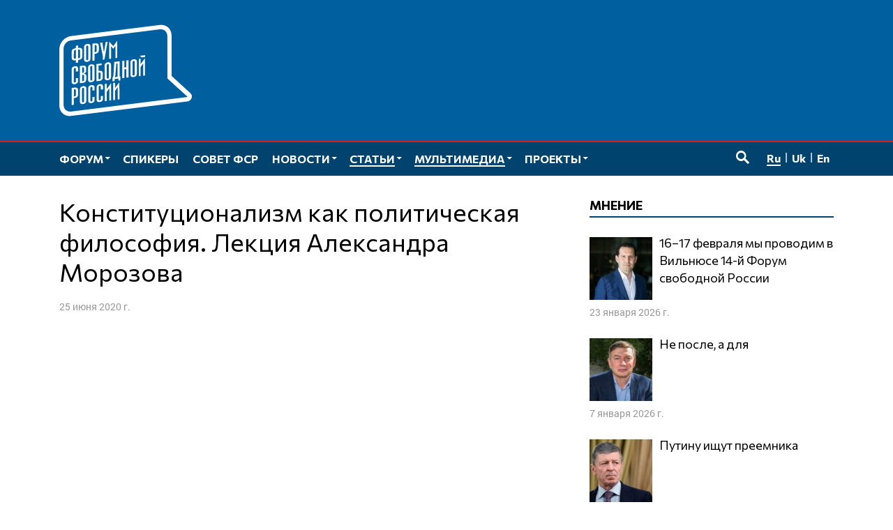

--- FILE ---
content_type: text/html; charset=UTF-8
request_url: https://www.forumfreerussia.org/multimedia/video-ffr/2020-06-25/konstituczionalizm-kak-politicheskaya-filosofiya-lekcziya-aleksandra-morozova
body_size: 13766
content:
<!doctype html>
<html class="no-js" lang="ru-RU" xmlns:fb="http://ogp.me/ns/fb#" xmlns:og="http://ogp.me/ns#" >
<head>
	<meta charset="UTF-8">
	<meta name="viewport" content="width=device-width, initial-scale=1">
	<link rel="profile" href="http://gmpg.org/xfn/11">
	<title>Конституционализм как политическая философия. Лекция Александра Морозова &#8212; Форум свободной России</title>
<meta name='robots' content='max-image-preview:large' />
	<meta name="twitter:card" content="summary">
	<meta name="twitter:site" content="@forumfreerussia">
	<meta name="twitter:creator" content="@forumfreerussia">
	<meta name="twitter:title" content="Конституционализм как политическая философия. Лекция Александра Морозова"/>
	<meta name="twitter:image" content="https://www.forumfreerussia.org/wp-content/uploads/2020/06/konstituczionalizm-kak-politiche.jpg"/>
	<meta name="twitter:url" content="https://www.forumfreerussia.org/multimedia/video-ffr/2020-06-25/konstituczionalizm-kak-politicheskaya-filosofiya-lekcziya-aleksandra-morozova"/>
	<meta name="twitter:description" content=""/>
	<meta name="twitter:widgets:csp" content="on">
	<meta property="fb:admins" content="653401831466013"/>
	<meta property="og:title" content="Конституционализм как политическая философия. Лекция Александра Морозова"/>
	<meta property="og:type" content="article"/>
	<meta property="og:image" content="https://www.forumfreerussia.org/wp-content/uploads/2020/06/konstituczionalizm-kak-politiche.jpg"/>
	<meta property="og:image:width"		content="480" />
	<meta property="og:image:height"		content="360" />
	<meta property="og:url" content="https://www.forumfreerussia.org/multimedia/video-ffr/2020-06-25/konstituczionalizm-kak-politicheskaya-filosofiya-lekcziya-aleksandra-morozova"/>
	<meta property="og:site_name" content="Форум свободной России"/>
	<meta property="og:description" content=""/>
<style id='wp-img-auto-sizes-contain-inline-css' type='text/css'>
img:is([sizes=auto i],[sizes^="auto," i]){contain-intrinsic-size:3000px 1500px}
/*# sourceURL=wp-img-auto-sizes-contain-inline-css */
</style>
<link rel='stylesheet' id='fotorama.css-css' href='https://www.forumfreerussia.org/wp-content/plugins/fotorama/fotorama.css?ver=6.9' type='text/css' media='all' />
<link rel='stylesheet' id='fotorama-wp.css-css' href='https://www.forumfreerussia.org/wp-content/plugins/fotorama/fotorama-wp.css?ver=6.9' type='text/css' media='all' />
<link rel='stylesheet' id='sgr-css' href='https://www.forumfreerussia.org/wp-content/plugins/simple-google-recaptcha/sgr.css?ver=1663415546' type='text/css' media='all' />
<style id='wp-block-library-inline-css' type='text/css'>
:root{--wp-block-synced-color:#7a00df;--wp-block-synced-color--rgb:122,0,223;--wp-bound-block-color:var(--wp-block-synced-color);--wp-editor-canvas-background:#ddd;--wp-admin-theme-color:#007cba;--wp-admin-theme-color--rgb:0,124,186;--wp-admin-theme-color-darker-10:#006ba1;--wp-admin-theme-color-darker-10--rgb:0,107,160.5;--wp-admin-theme-color-darker-20:#005a87;--wp-admin-theme-color-darker-20--rgb:0,90,135;--wp-admin-border-width-focus:2px}@media (min-resolution:192dpi){:root{--wp-admin-border-width-focus:1.5px}}.wp-element-button{cursor:pointer}:root .has-very-light-gray-background-color{background-color:#eee}:root .has-very-dark-gray-background-color{background-color:#313131}:root .has-very-light-gray-color{color:#eee}:root .has-very-dark-gray-color{color:#313131}:root .has-vivid-green-cyan-to-vivid-cyan-blue-gradient-background{background:linear-gradient(135deg,#00d084,#0693e3)}:root .has-purple-crush-gradient-background{background:linear-gradient(135deg,#34e2e4,#4721fb 50%,#ab1dfe)}:root .has-hazy-dawn-gradient-background{background:linear-gradient(135deg,#faaca8,#dad0ec)}:root .has-subdued-olive-gradient-background{background:linear-gradient(135deg,#fafae1,#67a671)}:root .has-atomic-cream-gradient-background{background:linear-gradient(135deg,#fdd79a,#004a59)}:root .has-nightshade-gradient-background{background:linear-gradient(135deg,#330968,#31cdcf)}:root .has-midnight-gradient-background{background:linear-gradient(135deg,#020381,#2874fc)}:root{--wp--preset--font-size--normal:16px;--wp--preset--font-size--huge:42px}.has-regular-font-size{font-size:1em}.has-larger-font-size{font-size:2.625em}.has-normal-font-size{font-size:var(--wp--preset--font-size--normal)}.has-huge-font-size{font-size:var(--wp--preset--font-size--huge)}.has-text-align-center{text-align:center}.has-text-align-left{text-align:left}.has-text-align-right{text-align:right}.has-fit-text{white-space:nowrap!important}#end-resizable-editor-section{display:none}.aligncenter{clear:both}.items-justified-left{justify-content:flex-start}.items-justified-center{justify-content:center}.items-justified-right{justify-content:flex-end}.items-justified-space-between{justify-content:space-between}.screen-reader-text{border:0;clip-path:inset(50%);height:1px;margin:-1px;overflow:hidden;padding:0;position:absolute;width:1px;word-wrap:normal!important}.screen-reader-text:focus{background-color:#ddd;clip-path:none;color:#444;display:block;font-size:1em;height:auto;left:5px;line-height:normal;padding:15px 23px 14px;text-decoration:none;top:5px;width:auto;z-index:100000}html :where(.has-border-color){border-style:solid}html :where([style*=border-top-color]){border-top-style:solid}html :where([style*=border-right-color]){border-right-style:solid}html :where([style*=border-bottom-color]){border-bottom-style:solid}html :where([style*=border-left-color]){border-left-style:solid}html :where([style*=border-width]){border-style:solid}html :where([style*=border-top-width]){border-top-style:solid}html :where([style*=border-right-width]){border-right-style:solid}html :where([style*=border-bottom-width]){border-bottom-style:solid}html :where([style*=border-left-width]){border-left-style:solid}html :where(img[class*=wp-image-]){height:auto;max-width:100%}:where(figure){margin:0 0 1em}html :where(.is-position-sticky){--wp-admin--admin-bar--position-offset:var(--wp-admin--admin-bar--height,0px)}@media screen and (max-width:600px){html :where(.is-position-sticky){--wp-admin--admin-bar--position-offset:0px}}

/*# sourceURL=wp-block-library-inline-css */
</style><style id='global-styles-inline-css' type='text/css'>
:root{--wp--preset--aspect-ratio--square: 1;--wp--preset--aspect-ratio--4-3: 4/3;--wp--preset--aspect-ratio--3-4: 3/4;--wp--preset--aspect-ratio--3-2: 3/2;--wp--preset--aspect-ratio--2-3: 2/3;--wp--preset--aspect-ratio--16-9: 16/9;--wp--preset--aspect-ratio--9-16: 9/16;--wp--preset--color--black: #000000;--wp--preset--color--cyan-bluish-gray: #abb8c3;--wp--preset--color--white: #ffffff;--wp--preset--color--pale-pink: #f78da7;--wp--preset--color--vivid-red: #cf2e2e;--wp--preset--color--luminous-vivid-orange: #ff6900;--wp--preset--color--luminous-vivid-amber: #fcb900;--wp--preset--color--light-green-cyan: #7bdcb5;--wp--preset--color--vivid-green-cyan: #00d084;--wp--preset--color--pale-cyan-blue: #8ed1fc;--wp--preset--color--vivid-cyan-blue: #0693e3;--wp--preset--color--vivid-purple: #9b51e0;--wp--preset--gradient--vivid-cyan-blue-to-vivid-purple: linear-gradient(135deg,rgb(6,147,227) 0%,rgb(155,81,224) 100%);--wp--preset--gradient--light-green-cyan-to-vivid-green-cyan: linear-gradient(135deg,rgb(122,220,180) 0%,rgb(0,208,130) 100%);--wp--preset--gradient--luminous-vivid-amber-to-luminous-vivid-orange: linear-gradient(135deg,rgb(252,185,0) 0%,rgb(255,105,0) 100%);--wp--preset--gradient--luminous-vivid-orange-to-vivid-red: linear-gradient(135deg,rgb(255,105,0) 0%,rgb(207,46,46) 100%);--wp--preset--gradient--very-light-gray-to-cyan-bluish-gray: linear-gradient(135deg,rgb(238,238,238) 0%,rgb(169,184,195) 100%);--wp--preset--gradient--cool-to-warm-spectrum: linear-gradient(135deg,rgb(74,234,220) 0%,rgb(151,120,209) 20%,rgb(207,42,186) 40%,rgb(238,44,130) 60%,rgb(251,105,98) 80%,rgb(254,248,76) 100%);--wp--preset--gradient--blush-light-purple: linear-gradient(135deg,rgb(255,206,236) 0%,rgb(152,150,240) 100%);--wp--preset--gradient--blush-bordeaux: linear-gradient(135deg,rgb(254,205,165) 0%,rgb(254,45,45) 50%,rgb(107,0,62) 100%);--wp--preset--gradient--luminous-dusk: linear-gradient(135deg,rgb(255,203,112) 0%,rgb(199,81,192) 50%,rgb(65,88,208) 100%);--wp--preset--gradient--pale-ocean: linear-gradient(135deg,rgb(255,245,203) 0%,rgb(182,227,212) 50%,rgb(51,167,181) 100%);--wp--preset--gradient--electric-grass: linear-gradient(135deg,rgb(202,248,128) 0%,rgb(113,206,126) 100%);--wp--preset--gradient--midnight: linear-gradient(135deg,rgb(2,3,129) 0%,rgb(40,116,252) 100%);--wp--preset--font-size--small: 13px;--wp--preset--font-size--medium: 20px;--wp--preset--font-size--large: 36px;--wp--preset--font-size--x-large: 42px;--wp--preset--spacing--20: 0.44rem;--wp--preset--spacing--30: 0.67rem;--wp--preset--spacing--40: 1rem;--wp--preset--spacing--50: 1.5rem;--wp--preset--spacing--60: 2.25rem;--wp--preset--spacing--70: 3.38rem;--wp--preset--spacing--80: 5.06rem;--wp--preset--shadow--natural: 6px 6px 9px rgba(0, 0, 0, 0.2);--wp--preset--shadow--deep: 12px 12px 50px rgba(0, 0, 0, 0.4);--wp--preset--shadow--sharp: 6px 6px 0px rgba(0, 0, 0, 0.2);--wp--preset--shadow--outlined: 6px 6px 0px -3px rgb(255, 255, 255), 6px 6px rgb(0, 0, 0);--wp--preset--shadow--crisp: 6px 6px 0px rgb(0, 0, 0);}:where(.is-layout-flex){gap: 0.5em;}:where(.is-layout-grid){gap: 0.5em;}body .is-layout-flex{display: flex;}.is-layout-flex{flex-wrap: wrap;align-items: center;}.is-layout-flex > :is(*, div){margin: 0;}body .is-layout-grid{display: grid;}.is-layout-grid > :is(*, div){margin: 0;}:where(.wp-block-columns.is-layout-flex){gap: 2em;}:where(.wp-block-columns.is-layout-grid){gap: 2em;}:where(.wp-block-post-template.is-layout-flex){gap: 1.25em;}:where(.wp-block-post-template.is-layout-grid){gap: 1.25em;}.has-black-color{color: var(--wp--preset--color--black) !important;}.has-cyan-bluish-gray-color{color: var(--wp--preset--color--cyan-bluish-gray) !important;}.has-white-color{color: var(--wp--preset--color--white) !important;}.has-pale-pink-color{color: var(--wp--preset--color--pale-pink) !important;}.has-vivid-red-color{color: var(--wp--preset--color--vivid-red) !important;}.has-luminous-vivid-orange-color{color: var(--wp--preset--color--luminous-vivid-orange) !important;}.has-luminous-vivid-amber-color{color: var(--wp--preset--color--luminous-vivid-amber) !important;}.has-light-green-cyan-color{color: var(--wp--preset--color--light-green-cyan) !important;}.has-vivid-green-cyan-color{color: var(--wp--preset--color--vivid-green-cyan) !important;}.has-pale-cyan-blue-color{color: var(--wp--preset--color--pale-cyan-blue) !important;}.has-vivid-cyan-blue-color{color: var(--wp--preset--color--vivid-cyan-blue) !important;}.has-vivid-purple-color{color: var(--wp--preset--color--vivid-purple) !important;}.has-black-background-color{background-color: var(--wp--preset--color--black) !important;}.has-cyan-bluish-gray-background-color{background-color: var(--wp--preset--color--cyan-bluish-gray) !important;}.has-white-background-color{background-color: var(--wp--preset--color--white) !important;}.has-pale-pink-background-color{background-color: var(--wp--preset--color--pale-pink) !important;}.has-vivid-red-background-color{background-color: var(--wp--preset--color--vivid-red) !important;}.has-luminous-vivid-orange-background-color{background-color: var(--wp--preset--color--luminous-vivid-orange) !important;}.has-luminous-vivid-amber-background-color{background-color: var(--wp--preset--color--luminous-vivid-amber) !important;}.has-light-green-cyan-background-color{background-color: var(--wp--preset--color--light-green-cyan) !important;}.has-vivid-green-cyan-background-color{background-color: var(--wp--preset--color--vivid-green-cyan) !important;}.has-pale-cyan-blue-background-color{background-color: var(--wp--preset--color--pale-cyan-blue) !important;}.has-vivid-cyan-blue-background-color{background-color: var(--wp--preset--color--vivid-cyan-blue) !important;}.has-vivid-purple-background-color{background-color: var(--wp--preset--color--vivid-purple) !important;}.has-black-border-color{border-color: var(--wp--preset--color--black) !important;}.has-cyan-bluish-gray-border-color{border-color: var(--wp--preset--color--cyan-bluish-gray) !important;}.has-white-border-color{border-color: var(--wp--preset--color--white) !important;}.has-pale-pink-border-color{border-color: var(--wp--preset--color--pale-pink) !important;}.has-vivid-red-border-color{border-color: var(--wp--preset--color--vivid-red) !important;}.has-luminous-vivid-orange-border-color{border-color: var(--wp--preset--color--luminous-vivid-orange) !important;}.has-luminous-vivid-amber-border-color{border-color: var(--wp--preset--color--luminous-vivid-amber) !important;}.has-light-green-cyan-border-color{border-color: var(--wp--preset--color--light-green-cyan) !important;}.has-vivid-green-cyan-border-color{border-color: var(--wp--preset--color--vivid-green-cyan) !important;}.has-pale-cyan-blue-border-color{border-color: var(--wp--preset--color--pale-cyan-blue) !important;}.has-vivid-cyan-blue-border-color{border-color: var(--wp--preset--color--vivid-cyan-blue) !important;}.has-vivid-purple-border-color{border-color: var(--wp--preset--color--vivid-purple) !important;}.has-vivid-cyan-blue-to-vivid-purple-gradient-background{background: var(--wp--preset--gradient--vivid-cyan-blue-to-vivid-purple) !important;}.has-light-green-cyan-to-vivid-green-cyan-gradient-background{background: var(--wp--preset--gradient--light-green-cyan-to-vivid-green-cyan) !important;}.has-luminous-vivid-amber-to-luminous-vivid-orange-gradient-background{background: var(--wp--preset--gradient--luminous-vivid-amber-to-luminous-vivid-orange) !important;}.has-luminous-vivid-orange-to-vivid-red-gradient-background{background: var(--wp--preset--gradient--luminous-vivid-orange-to-vivid-red) !important;}.has-very-light-gray-to-cyan-bluish-gray-gradient-background{background: var(--wp--preset--gradient--very-light-gray-to-cyan-bluish-gray) !important;}.has-cool-to-warm-spectrum-gradient-background{background: var(--wp--preset--gradient--cool-to-warm-spectrum) !important;}.has-blush-light-purple-gradient-background{background: var(--wp--preset--gradient--blush-light-purple) !important;}.has-blush-bordeaux-gradient-background{background: var(--wp--preset--gradient--blush-bordeaux) !important;}.has-luminous-dusk-gradient-background{background: var(--wp--preset--gradient--luminous-dusk) !important;}.has-pale-ocean-gradient-background{background: var(--wp--preset--gradient--pale-ocean) !important;}.has-electric-grass-gradient-background{background: var(--wp--preset--gradient--electric-grass) !important;}.has-midnight-gradient-background{background: var(--wp--preset--gradient--midnight) !important;}.has-small-font-size{font-size: var(--wp--preset--font-size--small) !important;}.has-medium-font-size{font-size: var(--wp--preset--font-size--medium) !important;}.has-large-font-size{font-size: var(--wp--preset--font-size--large) !important;}.has-x-large-font-size{font-size: var(--wp--preset--font-size--x-large) !important;}
/*# sourceURL=global-styles-inline-css */
</style>

<style id='classic-theme-styles-inline-css' type='text/css'>
/*! This file is auto-generated */
.wp-block-button__link{color:#fff;background-color:#32373c;border-radius:9999px;box-shadow:none;text-decoration:none;padding:calc(.667em + 2px) calc(1.333em + 2px);font-size:1.125em}.wp-block-file__button{background:#32373c;color:#fff;text-decoration:none}
/*# sourceURL=/wp-includes/css/classic-themes.min.css */
</style>
<link rel='stylesheet' id='responsive-lightbox-nivo-css' href='https://www.forumfreerussia.org/wp-content/plugins/responsive-lightbox/assets/nivo/nivo-lightbox.min.css?ver=1.3.1' type='text/css' media='all' />
<link rel='stylesheet' id='responsive-lightbox-nivo-default-css' href='https://www.forumfreerussia.org/wp-content/plugins/responsive-lightbox/assets/nivo/themes/default/default.css?ver=1.3.1' type='text/css' media='all' />
<link rel='stylesheet' id='wp-polls-css' href='https://www.forumfreerussia.org/wp-content/plugins/wp-polls/polls-css.css?ver=2.77.3' type='text/css' media='all' />
<style id='wp-polls-inline-css' type='text/css'>
.wp-polls .pollbar {
	margin: 1px;
	font-size: 14px;
	line-height: 16px;
	height: 16px;
	background: #005f9e;
	border: 1px solid #005f9e;
}

/*# sourceURL=wp-polls-inline-css */
</style>
<link rel='stylesheet' id='forumfreerussia-style-css' href='https://www.forumfreerussia.org/wp-content/themes/forumfreerussia2018/style.css?ver=20240113' type='text/css' media='all' />
<script type="text/javascript" src="https://www.forumfreerussia.org/wp-content/themes/forumfreerussia2018/js/jquery.min.js?ver=1.12.4" id="jquery-js"></script>
<script type="text/javascript" src="https://www.forumfreerussia.org/wp-content/plugins/fotorama/fotorama.js?ver=6.9" id="fotorama.js-js"></script>
<script type="text/javascript" src="https://www.forumfreerussia.org/wp-content/plugins/fotoramaDefaults.js?ver=6.9" id="fotoramaDefaults.js-js"></script>
<script type="text/javascript" src="https://www.forumfreerussia.org/wp-content/plugins/fotorama/fotorama-wp.js?ver=6.9" id="fotorama-wp.js-js"></script>
<script type="text/javascript" id="sgr-js-extra">
/* <![CDATA[ */
var sgr = {"sgr_site_key":"6LfiIToUAAAAAKyUkXl4UkFiCkSU1na6t0lgs7AA"};
//# sourceURL=sgr-js-extra
/* ]]> */
</script>
<script type="text/javascript" src="https://www.forumfreerussia.org/wp-content/plugins/simple-google-recaptcha/sgr.js?ver=1663415546" id="sgr-js"></script>
<script type="text/javascript" src="https://www.forumfreerussia.org/wp-content/plugins/responsive-lightbox/assets/dompurify/purify.min.js?ver=3.3.1" id="dompurify-js"></script>
<script type="text/javascript" id="responsive-lightbox-sanitizer-js-before">
/* <![CDATA[ */
window.RLG = window.RLG || {}; window.RLG.sanitizeAllowedHosts = ["youtube.com","www.youtube.com","youtu.be","vimeo.com","player.vimeo.com"];
//# sourceURL=responsive-lightbox-sanitizer-js-before
/* ]]> */
</script>
<script type="text/javascript" src="https://www.forumfreerussia.org/wp-content/plugins/responsive-lightbox/js/sanitizer.js?ver=2.6.1" id="responsive-lightbox-sanitizer-js"></script>
<script type="text/javascript" src="https://www.forumfreerussia.org/wp-content/plugins/responsive-lightbox/assets/nivo/nivo-lightbox.min.js?ver=1.3.1" id="responsive-lightbox-nivo-js"></script>
<script type="text/javascript" src="https://www.forumfreerussia.org/wp-includes/js/underscore.min.js?ver=1.13.7" id="underscore-js"></script>
<script type="text/javascript" src="https://www.forumfreerussia.org/wp-content/plugins/responsive-lightbox/assets/infinitescroll/infinite-scroll.pkgd.min.js?ver=4.0.1" id="responsive-lightbox-infinite-scroll-js"></script>
<script type="text/javascript" id="responsive-lightbox-js-before">
/* <![CDATA[ */
var rlArgs = {"script":"nivo","selector":"lightbox","customEvents":"","activeGalleries":true,"effect":"fade","clickOverlayToClose":true,"keyboardNav":true,"errorMessage":"The requested content cannot be loaded. Please try again later.","woocommerce_gallery":false,"ajaxurl":"https:\/\/www.forumfreerussia.org\/wp-admin\/admin-ajax.php","nonce":"e279e59220","preview":false,"postId":18046,"scriptExtension":false};

//# sourceURL=responsive-lightbox-js-before
/* ]]> */
</script>
<script type="text/javascript" src="https://www.forumfreerussia.org/wp-content/plugins/responsive-lightbox/js/front.js?ver=2.6.1" id="responsive-lightbox-js"></script>
<link rel="icon" href="https://www.forumfreerussia.org/wp-content/uploads/2023/03/cropped-site-icon-90x90.png" sizes="32x32" />
<link rel="icon" href="https://www.forumfreerussia.org/wp-content/uploads/2023/03/cropped-site-icon-250x250.png" sizes="192x192" />
<link rel="apple-touch-icon" href="https://www.forumfreerussia.org/wp-content/uploads/2023/03/cropped-site-icon-250x250.png" />
<meta name="msapplication-TileImage" content="https://www.forumfreerussia.org/wp-content/uploads/2023/03/cropped-site-icon-355x355.png" />
</head>

<body class="wp-singular post-template-default single single-post postid-18046 single-format-video wp-theme-forumfreerussia2018">
	<!-- Global site tag (gtag.js) - Google Analytics -->
	<script async
	src="https://www.googletagmanager.com/gtag/js?id=UA-129547895-1"></script>
	<script>
	  window.dataLayer = window.dataLayer || [];
	  function gtag(){dataLayer.push(arguments);}
	  gtag('js', new Date());

	  gtag('config', 'UA-129547895-1');
	</script>
	<a class="skip-link screen-reader-text" href="#content">Перейти к содержимому</a>
	<span id="svgs" aria-hidden="true" style="display:block;width:0;height:0;overflow:hidden;">
			<svg version="1.1" id="ffr-logo_svg" xmlns="http://www.w3.org/2000/svg" xmlns:xlink="http://www.w3.org/1999/xlink" x="0" y="0" viewBox="0 0 390.1 268.4" xml:space="preserve"><style>.st0{fill:#fff}</style><g id="Слой_2_1_"><g id="Слой_1-2"><path class="st0" d="M318 33c0-12.3-9.7-21.2-21.6-19.7L34 46c-11.9 1.5-21.4 12.6-21.4 24.9v164.5c0 12.3 9.7 21.2 21.6 19.7l252.5-31.4 91.2-11.4-46.2-42.1-13.5-12.4v-1.6L318 33zM34 268.2c-18.8 2.3-34-11.5-34-31.1V72.6C0 53 15.3 35.3 34.1 32.9L296.6.3c18.8-2.3 34 11.5 34 31v119.2l55.1 50.3c9 8.2 3.5 23.1-9.5 24.7l-81.6 10.1L34 268.2z"/><defs><path id="SVGID_1_" d="M318 33c0-12.3-9.7-21.2-21.6-19.7L34 46c-11.9 1.5-21.4 12.6-21.4 24.9v164.5c0 12.3 9.7 21.2 21.6 19.7l252.5-31.4 91.2-11.4-46.2-42.1-13.5-12.4v-1.6L318 33zM34 268.2c-18.8 2.3-34-11.5-34-31.1V72.6C0 53 15.3 35.3 34.1 32.9L296.6.3c18.8-2.3 34 11.5 34 31v119.2l55.1 50.3c9 8.2 3.5 23.1-9.5 24.7l-81.6 10.1L34 268.2z"/></defs><clipPath id="SVGID_2_"><use xlink:href="#SVGID_1_" overflow="visible"/></clipPath><path class="st0" d="M170.5 46.6v50.6l-5.4.7c0-4.7.1-30.6.2-31.7l.2-4.9-6.7 9.1-6.8-7.2.2 4.5c0 1.2.2 27.7.2 31.9l-5.4.7V49.5l11.9 13.1 11.6-16zM36.4 236.2v-50.5l7.5-.9c4.2-.5 7.1 0 8.8 1.2s2.6 3.4 2.6 6.8V204c0 4-1 6.8-2.9 8.4s-4.9 2.7-9 3.1l-.6.1v19.9l-6.4.7zm6.4-25.5l.7-.1c1.2-.1 2.3-.4 3.4-.8s1.9-1.5 1.9-2.7v-12.3c0-2.2-.3-4.1-1.5-4.7-1.3-.6-2.7-.7-4-.3l-.5 20.9zm24.2 14c-.1 1.1.2 2.1.8 3 .6.6 1.5.8 2.3.6.8 0 1.6-.4 2.2-1.1.6-.9.8-2 .7-3.1V189c.1-1.1-.2-2.1-.8-3-.6-.6-1.5-.8-2.3-.6-.9 0-1.7.4-2.2 1.1-.6.9-.8 2-.8 3.1v35.1h.1zm-6.4-34.8c-.1-3.4 1.8-6.6 5-8 1.4-.7 2.9-1.1 4.5-1.3 2.2-.4 4.5 0 6.5.9 1.8.9 2.8 2.7 2.9 5.9v36.4c-.1 3.2-1.2 5.4-3 6.8-3.2 2.3-7.2 3.1-11 2.4-1.4-.3-2.6-1-3.5-2-1-1.3-1.5-3-1.4-4.7v-36.4zm37 3.7V186c.1-1.1-.2-2.1-.8-3-.6-.6-1.5-.8-2.3-.6-.9 0-1.7.4-2.2 1.1-.6.9-.8 2-.8 3.1v35.2c-.1 1.1.2 2.1.8 3 .6.6 1.5.8 2.3.6.8 0 1.6-.4 2.2-1.1.6-.9.8-2 .7-3.1v-8.4l6.4-.8v8.9c-.1 3.2-1.1 5.4-3 6.8-1.9 1.4-4.2 2.3-6.5 2.5-1.5.2-3 .1-4.5-.2-1.3-.3-2.5-1-3.4-2-1-1.3-1.5-3-1.4-4.7v-36.5c-.1-1.8.4-3.6 1.4-5.1.9-1.3 2.1-2.3 3.5-2.9 1.4-.7 2.9-1.1 4.5-1.3 2.2-.4 4.5 0 6.5.9 1.8.9 2.8 2.8 2.9 5.9v8.4l-6.3.9zm24.6-3V183c.1-1.1-.2-2.1-.8-3-.6-.6-1.5-.8-2.3-.6-.9 0-1.7.4-2.2 1.1-.6.9-.9 2-.8 3.1v35.1c-.1 1.1.2 2.1.8 3 .6.6 1.5.8 2.3.6.8 0 1.6-.4 2.2-1.1.6-.9.8-2 .7-3.1v-8.4l6.4-.8v9c-.1 3.2-1.2 5.4-3 6.8-3.2 2.3-7.2 3.1-11 2.4-1.3-.3-2.5-1-3.4-2-1-1.3-1.5-3-1.4-4.6V184c-.1-3.4 1.8-6.6 5-8 1.4-.7 3-1.1 4.5-1.3 2.2-.4 4.5 0 6.5.9 1.8.9 2.8 2.7 2.9 5.9v8.4l-6.4.8v-.1zm30-18.9l.4 50.6-5.4.7v-36.2l-7.6 10.6V224l-5.4.6V174l5.4-.6V189l12.6-17.3zm24.5-3l.4 50.6-5.4.6v-36.2l-7.6 10.6V221l-5.4.6V171l5.4-.6V186l12.7-17.1v-.2zm-127.9-31v-7.2c.1-1.1-.2-2.1-.8-3-.6-.6-1.5-.8-2.3-.6-.9 0-1.7.4-2.2 1.1-.6.9-.8 2-.8 3.1v35.1c-.1 1.1.2 2.1.8 3 .6.6 1.5.8 2.3.6.8 0 1.6-.4 2.2-1.1.6-.9.8-2 .7-3.1v-8.4l6.4-.8v8.9c-.1 3.2-1.1 5.4-3 6.8-1.9 1.4-4.2 2.3-6.5 2.5-1.5.2-3 .2-4.5-.2-1.3-.3-2.5-1-3.4-2-1-1.3-1.5-3-1.4-4.7v-36.4c-.1-3.4 1.8-6.6 5-8 1.4-.7 2.9-1.1 4.5-1.3 2.2-.4 4.5 0 6.5.9 1.8.9 2.8 2.7 2.9 5.9v8l-6.4.9zm18.2 4l2.5-.3c1 0 2-.5 2.6-1.3.6-.9.9-2.1.8-3.2V129c.1-1.2-.2-2.4-.8-3.4-.7-.7-1.7-1-2.7-.8l-2.3.3-.1 16.6zm-6.4-20.4l10.4-1.2c3-.3 5 .3 6.3 1.6s2 3.3 2 6v8.2c.1 1.7-.5 3.3-1.7 4.5-1.3 1.2-2.9 2.1-4.7 2.6l.1 1.3c1.7.1 3.4.6 4.8 1.6 1 .7 1.6 2.3 1.6 5.1v8.2c.1 2.7-.6 5.4-2.1 7.7-1.6 2.1-4 3.5-6.6 3.7l-10.1 1.2v-50.5zm6.4 45l2.3-.3c1.1 0 2.1-.5 2.9-1.4.7-1.1 1.1-2.4.9-3.8V151c0-1.6-.3-2.6-1-3.3-.8-.7-1.9-1-3-.7l-2.1.2v19.1zm24.2-5.9c-.1 1.1.2 2.1.8 3 .6.6 1.5.8 2.3.6.8 0 1.6-.4 2.2-1.1.6-.9.8-2 .7-3.1v-35.1c.1-1.1-.2-2.1-.8-3-.6-.6-1.5-.8-2.3-.6-.9 0-1.7.4-2.2 1.1-.6.9-.8 2-.8 3.1l.1 35.1zm-6.4-34.8c-.1-3.4 1.8-6.6 5-8 1.4-.7 2.9-1.1 4.5-1.3 2.2-.4 4.5 0 6.5.9 1.7.9 2.8 2.7 2.9 5.9v36.4c-.1 3.2-1.2 5.4-3 6.8-1.9 1.4-4.2 2.3-6.6 2.5-1.5.2-3 .2-4.5-.2-1.3-.3-2.5-1-3.4-2-1-1.4-1.5-3-1.4-4.7v-36.3zm40-12v4.8l-9.3 1.1v16.2l.8-.1c4.2-.6 7.1-.2 9 .9s2.8 3.5 2.7 7.6v10.1c.2 2.7-.8 5.4-2.7 7.4-1.8 1.8-4.7 3-8.8 3.5l-7.3.9v-50.5l15.6-1.9zm-9.3 46.8h.7c1.4 0 2.8-.4 3.9-1.2 1.1-.9 1.4-2.6 1.4-4.9V143c.1-.9-.4-1.7-1.2-2.1-.8-.5-2.4-.5-4.3-.3l-.6.1v19.7h.1zm24.3-5.8c-.1 1.1.2 2.1.8 3 .6.6 1.5.8 2.4.6.8 0 1.6-.4 2.2-1.1.6-.9.8-2 .7-3.1v-35.1c.1-1.1-.2-2.1-.8-3-.6-.6-1.5-.8-2.3-.6-.9 0-1.7.4-2.2 1.1-.6.9-.8 2-.8 3.1v35.1zm-6.4-34.9c-.2-3.4 1.8-6.6 4.9-8 1.4-.7 3-1.1 4.5-1.3 2.2-.4 4.5 0 6.5.9 1.7.9 2.8 2.7 2.9 5.9v36.4c-.1 3.2-1.1 5.4-3 6.8-3.2 2.3-7.2 3.1-11 2.4-1.3-.3-2.5-1-3.4-2-1-1.3-1.5-3-1.4-4.7v-36.4zm44.1-12.4v45.1l2.3-.3v11.4l-6 .7v-6l-11.3 1.4v5.9l-6 .7v-11.3l1.3-.1c.6-1.4 1-2.9 1.3-4.5.2-.8.8-11.3 1.5-21.4l1.2-19.7 15.7-1.9zm-9.7 6.6l-2.3 28.7c0 2-.1 4.1-.4 6.1-.2 1.5-.6 3-1.2 4.3l-.5 1.1 7.8-.9v-39.7l-3.4.4zm23.8 11.6l5.6-.7v-19.9l6.4-.8v50.6l-6.4.8v-25.2l-5.6.7v25.2l-6.4.8v-50.6l6.4-.8v19.9zm24.1 20c-.1 1.1.2 2.1.8 3 .6.6 1.5.8 2.4.6.8 0 1.6-.4 2.2-1.1.6-.9.8-2 .7-3.1v-35.2c.1-1.1-.2-2.1-.8-3-.6-.6-1.5-.8-2.3-.6-.9 0-1.7.4-2.2 1.1-.6.9-.9 2-.8 3.1v35.2zm-6.4-34.9c-.1-3.4 1.8-6.6 5-8 1.4-.7 3-1.1 4.5-1.3 2.2-.4 4.5 0 6.5.9 1.8.9 2.8 2.7 2.9 5.9v36.4c-.1 3.2-1.1 5.4-3 6.8-3.2 2.3-7.2 3.1-11 2.4-1.3-.3-2.5-1-3.4-2-1-1.3-1.5-3-1.4-4.6l-.1-36.5zm42.6-12.1l.4 50.4-5.4.7v-36.1l-7.6 10.6v26.4l-5.4.6v-50.6l5.4-.6v15.8l12.6-17.2zm.5-9.2v5.4l-9.5 1.1-6.3-4.6 15.8-1.9zM55.2 60.6V68l.8-.1c4.3-.5 7.3-.1 9.1 1.2 1.8 1.3 2.7 3.4 2.7 6.8v16c0 4-1 6.8-2.9 8.3s-4.9 2.7-9 3.1l-.6.1v7.7l-6.4.8v-7.7l-.8.1c-4.2.6-7.2.2-9-.9s-2.7-3.5-2.7-7.6v-16c0-3.3.9-5.8 2.7-7.5s4.8-2.9 9.2-3.4l.6-.1v-7.4l6.3-.8zm6.1 17.2c0-1.9-.2-3.5-1.1-4.3s-2.5-1-4.4-.7l-.6.1v25.7l.7-.1c1.3-.1 2.5-.4 3.7-.9 1-.5 1.7-1.5 1.6-2.6.1-.1.1-17.2.1-17.2zM42.8 97c-.1 1 .4 1.9 1.3 2.2 1.3.4 2.8.5 4.2.2l.6-.1V73.6h-.7c-1.4 0-2.8.5-4 1.4-1 .9-1.3 2.6-1.3 4.8L42.8 97zm36.4 3.5c-.1 1.1.2 2.1.8 3 .6.6 1.5.8 2.3.6.9 0 1.6-.4 2.2-1.1.6-.9.8-2 .7-3.1V64.8c.1-1.1-.2-2.1-.8-3-.6-.6-1.5-.8-2.3-.6-.9 0-1.7.4-2.2 1.1-.6.9-.8 2-.8 3.1l.1 35.1zm-6.4-34.9c-.1-3.4 1.8-6.6 5-8 1.4-.7 3-1.1 4.5-1.3 2.2-.4 4.5 0 6.5.9 1.8.9 2.8 2.7 2.9 5.9v36.4c-.1 3.2-1.2 5.4-3 6.8-1.9 1.4-4.2 2.3-6.5 2.5-1.5.2-3 .1-4.5-.2-1.3-.3-2.5-1-3.4-2-1-1.4-1.5-3-1.4-4.7V65.6zm24.6 40.5V55.5l7.5-.9c4.2-.5 7.1-.1 8.8 1.2s2.6 3.4 2.6 6.8v11.2c0 4-1 6.8-2.9 8.4s-4.9 2.7-9 3.1l-.6.1v19.9l-6.4.8zm6.4-25.6l.7-.1c1.2-.1 2.3-.4 3.4-.8s1.9-1.5 1.9-2.7V64.6c0-2.2-.4-4-1.5-4.7-1.3-.6-2.7-.7-4-.3l-.5 20.9zM126.7 52l4 26.4h1.3l4.3-27.6 5.8-.7-9.2 51.7-5.6.7 1.3-7.8-8.6-41.9 6.7-.8z"/></g></g></svg>
			</span>
	<header id="masthead" class="site-header">
		<div class="main-header">
			<div class="site-branding">
									<p class="site-title"><a href="https://www.forumfreerussia.org/" rel="home">Форум свободной России</a></p>
									<p class="site-description">Форум свободной России (ФСР) был создан группой политиков, учёных, журналистов, деятелей культуры для того, чтобы объединить российских сторонников европейских демократических ценностей, где бы они ни жили &#8212; на родине или за рубежом.</p>
							</div><!-- .site-branding -->
			<div class="container">
				<div class="row">
					<div class="col-12">
						<div class="logo">
							<a href="https://www.forumfreerussia.org/"><div class="logo-ffr"><svg role="img" class="ffr-logo_svg"><use xlink:href="#ffr-logo_svg"></use></svg></div></a>
						</div>
					</div>
				</div>
			</div>
		</div>
		<nav id="primary-navigation" class="site-navigation primary-navigation main-navigation" role="navigation">
			<div class="container" >
				<div class="row">
					<div class="col-12">
						<button class="menu-toggle">Основное меню</button>
						<div class="primary-menu-container"><ul id="primary-menu" class="nav-menu"><li id="menu-item-537" class="menu-item menu-item-type-taxonomy menu-item-object-category menu-item-has-children menu-item-537"><a href="https://www.forumfreerussia.org/sections/main"><span>Форум</span></a>
<ul class="sub-menu">
	<li id="menu-item-53277" class="menu-item menu-item-type-post_type menu-item-object-page menu-item-53277"><a href="https://www.forumfreerussia.org/archives/forum-xiv"><span>Форум XIV</span></a></li>
	<li id="menu-item-55" class="menu-item menu-item-type-taxonomy menu-item-object-category menu-item-55"><a href="https://www.forumfreerussia.org/sections/main/important"><span>Новости Форума</span></a></li>
	<li id="menu-item-3821" class="menu-item menu-item-type-taxonomy menu-item-object-category menu-item-3821"><a href="https://www.forumfreerussia.org/sections/documents"><span>Документы</span></a></li>
	<li id="menu-item-3474" class="menu-item menu-item-type-post_type menu-item-object-page menu-item-3474"><a href="https://www.forumfreerussia.org/o-forume"><span>О Форуме</span></a></li>
	<li id="menu-item-4119" class="menu-item menu-item-type-post_type menu-item-object-page menu-item-has-children menu-item-4119"><a href="https://www.forumfreerussia.org/archives"><span>Архив форумов</span></a>
	<ul class="sub-menu">
		<li id="menu-item-49277" class="menu-item menu-item-type-post_type menu-item-object-page menu-item-49277"><a href="https://www.forumfreerussia.org/archives/forum-xiii"><span>Форум XIII</span></a></li>
		<li id="menu-item-46611" class="menu-item menu-item-type-post_type menu-item-object-page menu-item-46611"><a href="https://www.forumfreerussia.org/archives/forum-awcvi"><span>Конференция: «Антипутинская коалиция. Условия победы и ликвидации путинского режима»</span></a></li>
		<li id="menu-item-43523" class="menu-item menu-item-type-post_type menu-item-object-page menu-item-43523"><a href="https://www.forumfreerussia.org/archives/forum-xii"><span>Форум XII</span></a></li>
		<li id="menu-item-39406" class="menu-item menu-item-type-post_type menu-item-object-page menu-item-39406"><a href="https://www.forumfreerussia.org/archives/forum-awcv"><span>5-я Антивоенная конференция</span></a></li>
		<li id="menu-item-33678" class="menu-item menu-item-type-post_type menu-item-object-page menu-item-33678"><a href="https://www.forumfreerussia.org/archives/forum-awciv"><span>IV Антивоенная конференция</span></a></li>
	</ul>
</li>
	<li id="menu-item-4165" class="menu-item menu-item-type-post_type menu-item-object-page menu-item-4165"><a href="https://www.forumfreerussia.org/kontakty"><span>Контакты</span></a></li>
	<li id="menu-item-37298" class="menu-item menu-item-type-post_type menu-item-object-page menu-item-37298"><a href="https://www.forumfreerussia.org/representations"><span>Региональные представительства</span></a></li>
</ul>
</li>
<li id="menu-item-3505" class="menu-item menu-item-type-taxonomy menu-item-object-group menu-item-3505"><a href="https://www.forumfreerussia.org/group/speakers"><span>Спикеры</span></a></li>
<li id="menu-item-40931" class="menu-item menu-item-type-post_type menu-item-object-page menu-item-40931"><a href="https://www.forumfreerussia.org/council"><span>Совет ФCР</span></a></li>
<li id="menu-item-54" class="menu-item menu-item-type-taxonomy menu-item-object-category menu-item-has-children menu-item-54"><a href="https://www.forumfreerussia.org/sections/news"><span>Новости</span></a>
<ul class="sub-menu">
	<li id="menu-item-538" class="menu-item menu-item-type-taxonomy menu-item-object-category menu-item-538"><a href="https://www.forumfreerussia.org/sections/news/in-russia"><span>В России</span></a></li>
	<li id="menu-item-539" class="menu-item menu-item-type-taxonomy menu-item-object-category menu-item-539"><a href="https://www.forumfreerussia.org/sections/news/in-the-world"><span>В мире</span></a></li>
</ul>
</li>
<li id="menu-item-3822" class="menu-item menu-item-type-taxonomy menu-item-object-category current-post-ancestor current-menu-parent current-post-parent menu-item-has-children menu-item-3822"><a href="https://www.forumfreerussia.org/sections/articles"><span>Статьи</span></a>
<ul class="sub-menu">
	<li id="menu-item-3824" class="menu-item menu-item-type-taxonomy menu-item-object-category menu-item-3824"><a href="https://www.forumfreerussia.org/sections/articles/opinions"><span>Мнение</span></a></li>
	<li id="menu-item-3823" class="menu-item menu-item-type-taxonomy menu-item-object-category menu-item-3823"><a href="https://www.forumfreerussia.org/sections/articles/interview"><span>Интервью</span></a></li>
</ul>
</li>
<li id="menu-item-3475" class="menu-item menu-item-type-taxonomy menu-item-object-category current-post-ancestor menu-item-has-children menu-item-3475"><a href="https://www.forumfreerussia.org/sections/multimedia"><span>Мультимедиа</span></a>
<ul class="sub-menu">
	<li id="menu-item-3477" class="menu-item menu-item-type-taxonomy menu-item-object-category menu-item-3477"><a href="https://www.forumfreerussia.org/sections/multimedia/photogallery"><span>Фотогалерея</span></a></li>
	<li id="menu-item-3476" class="menu-item menu-item-type-taxonomy menu-item-object-category current-post-ancestor current-menu-parent current-post-parent menu-item-3476"><a href="https://www.forumfreerussia.org/sections/multimedia/video-ffr"><span>Видеогалерея</span></a></li>
</ul>
</li>
<li id="menu-item-4929" class="menu-item menu-item-type-post_type menu-item-object-page menu-item-has-children menu-item-4929"><a href="https://www.forumfreerussia.org/projects"><span>Проекты</span></a>
<ul class="sub-menu">
	<li id="menu-item-4930" class="menu-item menu-item-type-post_type menu-item-object-page menu-item-4930"><a href="https://www.forumfreerussia.org/projects/project-kr"><span>«Кадровый резерв»</span></a></li>
	<li id="menu-item-42907" class="menu-item menu-item-type-custom menu-item-object-custom menu-item-42907"><a href="https://www.spisok-putina.org/"><span>«Список Путина»</span></a></li>
</ul>
</li>
</ul></div>												<div class="search-toggle">
							<a href="#search-container" class="screen-reader-text" aria-expanded="false" aria-controls="search-container">Search</a>
						</div>
						<div class="lang-menu">
	<ul>
	<li class="lang-item lang-item-230 lang-item-ru current-lang lang-item-first"><a lang="ru-RU" hreflang="ru-RU" href="https://www.forumfreerussia.org/multimedia/video-ffr/2020-06-25/konstituczionalizm-kak-politicheskaya-filosofiya-lekcziya-aleksandra-morozova" aria-current="true"><span>Ru</span></a></li>
	<li class="lang-item lang-item-1441 lang-item-uk no-translation"><a lang="uk" hreflang="uk" href="https://www.forumfreerussia.org/uk/"><span>Uk</span></a></li>
	<li class="lang-item lang-item-233 lang-item-en no-translation"><a lang="en-US" hreflang="en-US" href="https://www.forumfreerussia.org/en/"><span>En</span></a></li>
	</ul>
</div>
					</div>
				</div>
			</div>
			<div id="search-container" class="search-box-wrapper _hidden margin-right">
				<div class="container">
					<div class="row">
						<div class="col">
							<div class="search-box">
								<form role="search" method="get" id="searchform" class="searchform" action="https://www.forumfreerussia.org/">
									<label class="screen-reader-text" for="s">Найти:</label>
									<input type="text" value="" name="s" id="s" placeholder="Поиск..."/>
									<button type="submit" class="search-submit"></button>
								</form>
							</div>
						</div>
					</div>
				</div>
			</div>
		</nav>
	</header><!-- #masthead -->

	<div id="content" class="site-content">

	<div id="primary" class="content-area container">
		<main id="main" class="site-main">
			<article id="post-18046" class="post-18046 post type-post status-publish format-video has-post-thumbnail hentry category-project-kr-video category-video-ffr category-articles post_format-post-format-video">
				<div class="row">
										<div class="col-lg-8">
					<div class="block__wrapper">
	<header class="entry-header">
		<h1 class="material__title">Конституционализм как политическая философия. Лекция Александра Морозова</h1>	</header><!-- .entry-header -->
	<div class="metadata__block">
		<div class="metadata__content">
			<span class="material__date"><time class="entry-date published updated" datetime="2020-06-25T16:13:44+03:00">25 июня 2020 г.</time></date>
					</div>
	</div>

	<div class="entry-content">

		<div class='text_excerpt'></div><p><iframe title="Конституционализм как политическая философия. Лекция Александра Морозова" width="730" height="411" src="https://www.youtube.com/embed/J2SlVHu2fSI?feature=oembed" frameborder="0" allow="accelerometer; autoplay; encrypted-media; gyroscope; picture-in-picture" allowfullscreen></iframe></p>
	</div><!-- .entry-content -->
	<div class="metadata__block">
		<div class="metadata__content">
					</div>
	</div>
</div>
					</div>
					<div class="col-lg-4">
							<div class="block__wrapper">
			<div class="block__title line-blue">Мнение</div>
		<div class="preview-material">
		<div class="preview-material__item ">
				<a href="https://www.forumfreerussia.org/articles/opinions/2026-01-23/16-17-fevralya-my-provodim-v-vilnyuse-14-j-forum-svobodnoj-rossii" class="preview-material__link" rel="bookmark">
					<div class="preview-material__img"><img width="90" height="90" src="https://www.forumfreerussia.org/wp-content/uploads/2021/03/ivanas-tiutrinas-78284789-90x90.jpg" class="attachment-thumbnail size-thumbnail wp-post-image" alt="" decoding="async" loading="lazy" /></div>
					<div class="preview-material__content">
						<span class="preview-material__title">16–17 февраля мы проводим в Вильнюсе 14-й Форум свободной России</span>
					</div>
				</a>
				<div class="preview-material__content">
					<span class="preview-material__date"><time class="entry-date published updated" datetime="2026-01-23T13:47:14+03:00">23 января 2026 г.</time></span>
				</div>
			</div><div class="preview-material__item ">
				<a href="https://www.forumfreerussia.org/articles/opinions/2026-01-07/ne-posle-a-dlya" class="preview-material__link" rel="bookmark">
					<div class="preview-material__img"><img width="90" height="90" src="https://www.forumfreerussia.org/wp-content/uploads/2024/03/01-38-690x398-1-90x90.jpg" class="attachment-thumbnail size-thumbnail wp-post-image" alt="" decoding="async" loading="lazy" /></div>
					<div class="preview-material__content">
						<span class="preview-material__title">Не после, а для</span>
					</div>
				</a>
				<div class="preview-material__content">
					<span class="preview-material__date"><time class="entry-date published updated" datetime="2026-01-07T15:11:53+03:00">7 января 2026 г.</time></span>
				</div>
			</div><div class="preview-material__item ">
				<a href="https://www.forumfreerussia.org/articles/opinions/2025-12-22/putinu-ishhut-preemnika" class="preview-material__link" rel="bookmark">
					<div class="preview-material__img"><img width="90" height="90" src="https://www.forumfreerussia.org/wp-content/uploads/2025/12/kto-takoj-dmitrij-kozak_cover-scaled-1-90x90.jpg" class="attachment-thumbnail size-thumbnail wp-post-image" alt="" decoding="async" loading="lazy" /></div>
					<div class="preview-material__content">
						<span class="preview-material__title">Путину ищут преемника</span>
					</div>
				</a>
				<div class="preview-material__content">
					<span class="preview-material__date"><time class="entry-date published updated" datetime="2025-12-22T12:24:31+03:00">22 декабря 2025 г.</time></span>
				</div>
			</div><div class="preview-material__item ">
				<a href="https://www.forumfreerussia.org/articles/opinions/2025-12-18/unizhenie-evropy" class="preview-material__link" rel="bookmark">
					<div class="preview-material__img"><img width="90" height="90" src="https://www.forumfreerussia.org/wp-content/uploads/2024/04/dsc_0402_1-90x90.jpg" class="attachment-thumbnail size-thumbnail wp-post-image" alt="" decoding="async" loading="lazy" /></div>
					<div class="preview-material__content">
						<span class="preview-material__title">Унижение Европы</span>
					</div>
				</a>
				<div class="preview-material__content">
					<span class="preview-material__date"><time class="entry-date published updated" datetime="2025-12-18T14:41:09+03:00">18 декабря 2025 г.</time></span>
				</div>
			</div><div class="preview-material__item ">
				<a href="https://www.forumfreerussia.org/articles/opinions/2025-12-17/u-normalnogo-cheloveka-czinizm-i-lozh-vsegda-mogut-vyzvat-tolko-beshenstvo" class="preview-material__link" rel="bookmark">
					<div class="preview-material__img"><img width="90" height="90" src="https://www.forumfreerussia.org/wp-content/uploads/2019/07/84_tn-90x90.jpg" class="attachment-thumbnail size-thumbnail wp-post-image" alt="" decoding="async" loading="lazy" /></div>
					<div class="preview-material__content">
						<span class="preview-material__title">У нормального человека цинизм и ложь всегда могут вызвать только бешенство</span>
					</div>
				</a>
				<div class="preview-material__content">
					<span class="preview-material__date"><time class="entry-date published updated" datetime="2025-12-17T14:06:13+03:00">17 декабря 2025 г.</time></span>
				</div>
			</div>		</div>
	</div>
	<div class="block__wrapper">
		<div class="block__title line-blue">Видео</div>
		<div class="preview-material">
		<div class="preview-material__item small-gallery">
				<div class="video-label">Видео</div>
				<a href="https://www.forumfreerussia.org/multimedia/video-ffr/2022-09-22/live-chastichnaya-mogilizacziya-s-davidis-a-skobov-s-krivenko" class="preview-material__link" rel="bookmark">
					<div class="preview-material__video">
						<div>
							<div class="arrow-bak"></div>
							<div class="arrow-right"></div>
						</div>
						<img width="400" height="225" src="https://www.forumfreerussia.org/wp-content/uploads/2022/09/live-chastichnaya-mogilizacziya-400x225.jpg" class="attachment-gallery-medium size-gallery-medium wp-post-image" alt="" decoding="async" loading="lazy" />
					</div>
					<div class="preview-material__content">
						<span class="preview-material__title">LIVE: Частичная могилизация | С. Давидис, А. Скобов, С. Кривенко</span>
					</div>
				</a>
				<div class="preview-material__content">
					<span class="preview-material__date"><time class="entry-date published updated" datetime="2022-09-22T15:22:36+03:00">22 сентября 2022 г.</time></span>
				</div>
			</div>		</div>
	</div>
		<div class="block__wrapper">
		<div class="block__title line-blue">Новости</div>
		<div class="preview-material">
		<div class="preview-material__item ">
					<div class="preview-material__content">
						<span class="preview-material__title"><a href="https://www.forumfreerussia.org/news/2026-01-16/velikobritaniya-otvergla-predlozhenie-franczii-i-italii-nachat-peregovory-s-putinym" class="preview-material__link" rel="bookmark">Великобритания отвергла предложение Франции и Италии начать переговоры с Путиным</a></span>
						<span class="preview-material__date"><time class="entry-date published updated" datetime="2026-01-16T11:00:28+03:00">16 января 2026 г.</time></span>
					</div>
			</div><div class="preview-material__item ">
					<div class="preview-material__content">
						<span class="preview-material__title"><a href="https://www.forumfreerussia.org/news/2026-01-16/vneshnetorgovyj-oborot-rossii-snizilsya-na-41-za-11-mesyaczev-2025-goda" class="preview-material__link" rel="bookmark">Внешнеторговый оборот России снизился на 4,1% за 11 месяцев 2025 года</a></span>
						<span class="preview-material__date"><time class="entry-date published updated" datetime="2026-01-16T10:54:38+03:00">16 января 2026 г.</time></span>
					</div>
			</div><div class="preview-material__item ">
					<div class="preview-material__content">
						<span class="preview-material__title"><a href="https://www.forumfreerussia.org/news/2026-01-16/lider-venesuelskoj-oppoziczii-mariya-korina-machado-vruchila-trampu-nobelevskuyu-premiyu-mira" class="preview-material__link" rel="bookmark">Лидер венесуэльской оппозиции Мария Корина Мачадо вручила Трампу Нобелевскую премию мира</a></span>
						<span class="preview-material__date"><time class="entry-date published updated" datetime="2026-01-16T10:52:33+03:00">16 января 2026 г.</time></span>
					</div>
			</div><div class="preview-material__item ">
					<div class="preview-material__content">
						<span class="preview-material__title"><a href="https://www.forumfreerussia.org/news/2026-01-16/ssha-vveli-sankczii-protiv-irana-za-podavlenie-protestov" class="preview-material__link" rel="bookmark">США ввели санкции против Ирана за подавление протестов</a></span>
						<span class="preview-material__date"><time class="entry-date published updated" datetime="2026-01-16T10:50:11+03:00">16 января 2026 г.</time></span>
					</div>
			</div><div class="preview-material__item ">
					<div class="preview-material__content">
						<span class="preview-material__title"><a href="https://www.forumfreerussia.org/news/2026-01-15/chetvert-byudzhetnyh-mest-v-vuzah-otdadut-uchastnikam-svo-i-ih-rodstvennikam" class="preview-material__link" rel="bookmark">Четверть бюджетных мест в вузах отдадут «участникам СВО» и их родственникам</a></span>
						<span class="preview-material__date"><time class="entry-date published updated" datetime="2026-01-15T15:58:01+03:00">15 января 2026 г.</time></span>
					</div>
			</div>			<div class="preview-material__item">
				<span class="all-materials__link"><a href="https://www.forumfreerussia.org/sections/news">Все новости</a></span>
			</div>
		</div>
	</div>
					</div>
									</div>
			</article><!-- #post-18046 -->
		</main><!-- #main -->
	</div><!-- #primary -->

	</div><!-- #content -->
	<div class="path">
		<div class="container">
			<div class="row">
				<div class="col">
					<div class="size"><a href="https://www.forumfreerussia.org/" rel="v:url" property="v:title">Главная</a> / <span typeof="v:Breadcrumb"><a rel="v:url" property="v:title" href="https://www.forumfreerussia.org/sections/multimedia">Мультимедиа</a></span> / <span typeof="v:Breadcrumb"><a rel="v:url" property="v:title" href="https://www.forumfreerussia.org/sections/multimedia/video-ffr">Видеогалерея</a></span> / <span typeof="v:Breadcrumb"><a rel="v:url" property="v:title" href="https://www.forumfreerussia.org/sections/multimedia/video-ffr/project-kr-video">Видео проекта «Кадровый резерв»</a></span> / <span class="current">Конституционализм как политическая философия. Лекция Александра Морозова</span></div>
				</div>
			</div>
		</div>
	</div>
	<footer class="site-footer">
		<div class="container">
		
<div class="row">
  <div class="col-lg-4 col-md-8 order-2 order-lg-1">
    <div class="footer__about">
      <div class="footer__title"><span>О нас</span></div>			<div class="textwidget"><p>Форум свободной России создан с целью объединить российских сторонников европейских демократических ценностей, где бы они ни жили.</p>
</div>
		    </div>
    <div class="footer__siteurl">
      <a href="https://www.forumfreerussia.org/">www.forumfreerussia.org</a>
    </div>
    <div class="footer__socials">
      <ul>
        <li><a href="https://www.facebook.com/forumfreerussia/" target="_blank" class="fb"></a></li>
        <li><a href="https://twitter.com/forumfreerussia" target="_blank" class="tw-x"></a></li>
        <li><a href="https://www.youtube.com/channel/UCvzEqIlwl5vTRPRERFdyfrg" target="_blank" class="yt"></a></li>
        <li><a href="https://t.me/forumfreerussia" class="tg" target="_blank"></a></li>
              </ul>
    </div>
  </div>
  <div class="col-lg-6 order-1 order-lg-3 order-lx-2 d-none d-sm-block">
    <div class="footer__title"><span>Темы</span></div><div class="tagcloud"><a href="https://www.forumfreerussia.org/tag/telegram" class="tag-cloud-link tag-link-129 tag-link-position-1" style="font-size: 11.333333333333pt;" aria-label="Telegram (6 элементов)">Telegram</a>
<a href="https://www.forumfreerussia.org/tag/analitika" class="tag-cloud-link tag-link-33 tag-link-position-2" style="font-size: 12.666666666667pt;" aria-label="Аналитика (8 элементов)">Аналитика</a>
<a href="https://www.forumfreerussia.org/tag/belyh" class="tag-cloud-link tag-link-71 tag-link-position-3" style="font-size: 9.3333333333333pt;" aria-label="Белых (4 элемента)">Белых</a>
<a href="https://www.forumfreerussia.org/tag/vybory-2018" class="tag-cloud-link tag-link-103 tag-link-position-4" style="font-size: 12.666666666667pt;" aria-label="Выборы 2018 (8 элементов)">Выборы 2018</a>
<a href="https://www.forumfreerussia.org/tag/delo-sedmoj-studii" class="tag-cloud-link tag-link-168 tag-link-position-5" style="font-size: 10.4pt;" aria-label="Дело &quot;Седьмой студии&quot; (5 элементов)">Дело &quot;Седьмой студии&quot;</a>
<a href="https://www.forumfreerussia.org/tag/espch" class="tag-cloud-link tag-link-169 tag-link-position-6" style="font-size: 12pt;" aria-label="ЕСПЧ (7 элементов)">ЕСПЧ</a>
<a href="https://www.forumfreerussia.org/tag/zakony" class="tag-cloud-link tag-link-189 tag-link-position-7" style="font-size: 13.333333333333pt;" aria-label="Законы (9 элементов)">Законы</a>
<a href="https://www.forumfreerussia.org/tag/krym" class="tag-cloud-link tag-link-15 tag-link-position-8" style="font-size: 13.333333333333pt;" aria-label="Крым (9 элементов)">Крым</a>
<a href="https://www.forumfreerussia.org/tag/olimpiada" class="tag-cloud-link tag-link-72 tag-link-position-9" style="font-size: 8pt;" aria-label="Олимпиада (3 элемента)">Олимпиада</a>
<a href="https://www.forumfreerussia.org/tag/putin" class="tag-cloud-link tag-link-8 tag-link-position-10" style="font-size: 15.333333333333pt;" aria-label="Путин (13 элементов)">Путин</a>
<a href="https://www.forumfreerussia.org/tag/russia" class="tag-cloud-link tag-link-11 tag-link-position-11" style="font-size: 18.133333333333pt;" aria-label="Россия (22 элемента)">Россия</a>
<a href="https://www.forumfreerussia.org/tag/ssha" class="tag-cloud-link tag-link-37 tag-link-position-12" style="font-size: 17.333333333333pt;" aria-label="США (19 элементов)">США</a>
<a href="https://www.forumfreerussia.org/tag/severnaya-koreya" class="tag-cloud-link tag-link-79 tag-link-position-13" style="font-size: 10.4pt;" aria-label="Северная Корея (5 элементов)">Северная Корея</a>
<a href="https://www.forumfreerussia.org/tag/sentsov" class="tag-cloud-link tag-link-76 tag-link-position-14" style="font-size: 8pt;" aria-label="Сенцов (3 элемента)">Сенцов</a>
<a href="https://www.forumfreerussia.org/tag/siriya" class="tag-cloud-link tag-link-96 tag-link-position-15" style="font-size: 8pt;" aria-label="Сирия (3 элемента)">Сирия</a>
<a href="https://www.forumfreerussia.org/tag/sobchak" class="tag-cloud-link tag-link-9 tag-link-position-16" style="font-size: 9.3333333333333pt;" aria-label="Собчак (4 элемента)">Собчак</a>
<a href="https://www.forumfreerussia.org/tag/sport" class="tag-cloud-link tag-link-89 tag-link-position-17" style="font-size: 8pt;" aria-label="Спорт (3 элемента)">Спорт</a>
<a href="https://www.forumfreerussia.org/tag/tramp" class="tag-cloud-link tag-link-60 tag-link-position-18" style="font-size: 13.333333333333pt;" aria-label="Трамп (9 элементов)">Трамп</a>
<a href="https://www.forumfreerussia.org/tag/ukraina" class="tag-cloud-link tag-link-14 tag-link-position-19" style="font-size: 19.866666666667pt;" aria-label="Украина (30 элементов)">Украина</a>
<a href="https://www.forumfreerussia.org/tag/ulyukaev" class="tag-cloud-link tag-link-85 tag-link-position-20" style="font-size: 8pt;" aria-label="Улюкаев (3 элемента)">Улюкаев</a>
<a href="https://www.forumfreerussia.org/tag/fsr" class="tag-cloud-link tag-link-132 tag-link-position-21" style="font-size: 22pt;" aria-label="ФСР (44 элемента)">ФСР</a>
<a href="https://www.forumfreerussia.org/tag/ekonomika" class="tag-cloud-link tag-link-32 tag-link-position-22" style="font-size: 19.066666666667pt;" aria-label="Экономика (26 элементов)">Экономика</a>
<a href="https://www.forumfreerussia.org/tag/aktsii" class="tag-cloud-link tag-link-196 tag-link-position-23" style="font-size: 9.3333333333333pt;" aria-label="акции (4 элемента)">акции</a>
<a href="https://www.forumfreerussia.org/tag/bolotnoe-delo" class="tag-cloud-link tag-link-75 tag-link-position-24" style="font-size: 8pt;" aria-label="болотное дело (3 элемента)">болотное дело</a>
<a href="https://www.forumfreerussia.org/tag/vybory" class="tag-cloud-link tag-link-10 tag-link-position-25" style="font-size: 14.4pt;" aria-label="выборы (11 элементов)">выборы</a>
<a href="https://www.forumfreerussia.org/tag/vybory-v-ssha" class="tag-cloud-link tag-link-38 tag-link-position-26" style="font-size: 12.666666666667pt;" aria-label="выборы в США (8 элементов)">выборы в США</a>
<a href="https://www.forumfreerussia.org/tag/doping" class="tag-cloud-link tag-link-73 tag-link-position-27" style="font-size: 10.4pt;" aria-label="допинг (5 элементов)">допинг</a>
<a href="https://www.forumfreerussia.org/tag/zhizn-v-rossii" class="tag-cloud-link tag-link-166 tag-link-position-28" style="font-size: 19.866666666667pt;" aria-label="жизнь в России (30 элементов)">жизнь в России</a>
<a href="https://www.forumfreerussia.org/tag/inoagenty" class="tag-cloud-link tag-link-102 tag-link-position-29" style="font-size: 9.3333333333333pt;" aria-label="иноагенты (4 элемента)">иноагенты</a>
<a href="https://www.forumfreerussia.org/tag/intervyu" class="tag-cloud-link tag-link-45 tag-link-position-30" style="font-size: 18.666666666667pt;" aria-label="интервью (24 элемента)">интервью</a>
<a href="https://www.forumfreerussia.org/tag/internet" class="tag-cloud-link tag-link-41 tag-link-position-31" style="font-size: 11.333333333333pt;" aria-label="интернет (6 элементов)">интернет</a>
<a href="https://www.forumfreerussia.org/tag/istoriya" class="tag-cloud-link tag-link-57 tag-link-position-32" style="font-size: 15.733333333333pt;" aria-label="история (14 элементов)">история</a>
<a href="https://www.forumfreerussia.org/tag/kolonii" class="tag-cloud-link tag-link-109 tag-link-position-33" style="font-size: 12.666666666667pt;" aria-label="колонии (8 элементов)">колонии</a>
<a href="https://www.forumfreerussia.org/tag/korruptsiya" class="tag-cloud-link tag-link-55 tag-link-position-34" style="font-size: 11.333333333333pt;" aria-label="коррупция (6 элементов)">коррупция</a>
<a href="https://www.forumfreerussia.org/tag/mezhdunarodnye-otnosheniya" class="tag-cloud-link tag-link-88 tag-link-position-35" style="font-size: 12.666666666667pt;" aria-label="международные отношения (8 элементов)">международные отношения</a>
<a href="https://www.forumfreerussia.org/tag/pensionnaya-reforma" class="tag-cloud-link tag-link-188 tag-link-position-36" style="font-size: 11.333333333333pt;" aria-label="пенсионная реформа (6 элементов)">пенсионная реформа</a>
<a href="https://www.forumfreerussia.org/tag/politzeki" class="tag-cloud-link tag-link-77 tag-link-position-37" style="font-size: 21.066666666667pt;" aria-label="политзеки (37 элементов)">политзеки</a>
<a href="https://www.forumfreerussia.org/tag/propaganda" class="tag-cloud-link tag-link-13 tag-link-position-38" style="font-size: 8pt;" aria-label="пропаганда (3 элемента)">пропаганда</a>
<a href="https://www.forumfreerussia.org/tag/rezhim" class="tag-cloud-link tag-link-48 tag-link-position-39" style="font-size: 12.666666666667pt;" aria-label="режим (8 элементов)">режим</a>
<a href="https://www.forumfreerussia.org/tag/reportazh" class="tag-cloud-link tag-link-70 tag-link-position-40" style="font-size: 9.3333333333333pt;" aria-label="репортаж (4 элемента)">репортаж</a>
<a href="https://www.forumfreerussia.org/tag/sanktsii" class="tag-cloud-link tag-link-46 tag-link-position-41" style="font-size: 20.133333333333pt;" aria-label="санкции (31 элемент)">санкции</a>
<a href="https://www.forumfreerussia.org/tag/sudebnaya-sistema" class="tag-cloud-link tag-link-93 tag-link-position-42" style="font-size: 8pt;" aria-label="судебная система (3 элемента)">судебная система</a>
<a href="https://www.forumfreerussia.org/tag/tsenzura" class="tag-cloud-link tag-link-112 tag-link-position-43" style="font-size: 13.333333333333pt;" aria-label="цензура (9 элементов)">цензура</a>
<a href="https://www.forumfreerussia.org/tag/ekologiya" class="tag-cloud-link tag-link-66 tag-link-position-44" style="font-size: 8pt;" aria-label="экология (3 элемента)">экология</a>
<a href="https://www.forumfreerussia.org/tag/ekstremizm" class="tag-cloud-link tag-link-18 tag-link-position-45" style="font-size: 13.333333333333pt;" aria-label="экстремизм (9 элементов)">экстремизм</a></div>
  </div>
  <div class="col-lg-2 col-md-4 order-3 d-none d-sm-block">
      </div>
</div>		</div>
	</footer><!-- #colophon -->
	<div class="footer__bottom">
		<div class="container">
			<div class="row">
				<div class="col">&copy; 2016-2026 Форум свободной России</div>
			</div>
		</div>
	</div>

<script type="speculationrules">
{"prefetch":[{"source":"document","where":{"and":[{"href_matches":"/*"},{"not":{"href_matches":["/wp-*.php","/wp-admin/*","/wp-content/uploads/*","/wp-content/*","/wp-content/plugins/*","/wp-content/themes/forumfreerussia2018/*","/*\\?(.+)"]}},{"not":{"selector_matches":"a[rel~=\"nofollow\"]"}},{"not":{"selector_matches":".no-prefetch, .no-prefetch a"}}]},"eagerness":"conservative"}]}
</script>
<script type="text/javascript" id="wp-polls-js-extra">
/* <![CDATA[ */
var pollsL10n = {"ajax_url":"https://www.forumfreerussia.org/wp-admin/admin-ajax.php","text_wait":"\u0412\u0430\u0448 \u043f\u043e\u0441\u043b\u0435\u0434\u043d\u0438\u0439 \u0437\u0430\u043f\u0440\u043e\u0441 \u0435\u0449\u0435 \u043e\u0431\u0440\u0430\u0431\u0430\u0442\u044b\u0432\u0430\u0435\u0442\u0441\u044f. \u041f\u043e\u0436\u0430\u043b\u0443\u0439\u0441\u0442\u0430 \u043f\u043e\u0434\u043e\u0436\u0434\u0438\u0442\u0435 ...","text_valid":"\u041f\u043e\u0436\u0430\u043b\u0443\u0439\u0441\u0442\u0430 \u043a\u043e\u0440\u0440\u0435\u043a\u0442\u043d\u043e \u0432\u044b\u0431\u0435\u0440\u0438\u0442\u0435 \u043e\u0442\u0432\u0435\u0442.","text_multiple":"\u041c\u0430\u043a\u0441\u0438\u043c\u0430\u043b\u044c\u043d\u043e \u0434\u043e\u043f\u0443\u0441\u0442\u0438\u043c\u043e\u0435 \u0447\u0438\u0441\u043b\u043e \u0432\u0430\u0440\u0438\u0430\u043d\u0442\u043e\u0432:","show_loading":"1","show_fading":"1"};
//# sourceURL=wp-polls-js-extra
/* ]]> */
</script>
<script type="text/javascript" src="https://www.forumfreerussia.org/wp-content/plugins/wp-polls/polls-js.js?ver=2.77.3" id="wp-polls-js"></script>
<script type="text/javascript" src="https://www.forumfreerussia.org/wp-content/themes/forumfreerussia2018/js/navigation.js?ver=20171010" id="forumfreerussia-navigation-js"></script>
<script type="text/javascript" src="https://www.forumfreerussia.org/wp-content/themes/forumfreerussia2018/js/skip-link-focus-fix.js?ver=20151215" id="forumfreerussia-skip-link-focus-fix-js"></script>
<script type="text/javascript" src="https://www.forumfreerussia.org/wp-content/themes/forumfreerussia2018/js/libs.js?ver=20171016" id="forumfreerussia-libs-js"></script>
<script type="text/javascript" src="https://www.forumfreerussia.org/wp-content/themes/forumfreerussia2018/js/functions.js?ver=20200531" id="forumfreerussia-functions-js"></script>
</body>
</html>
